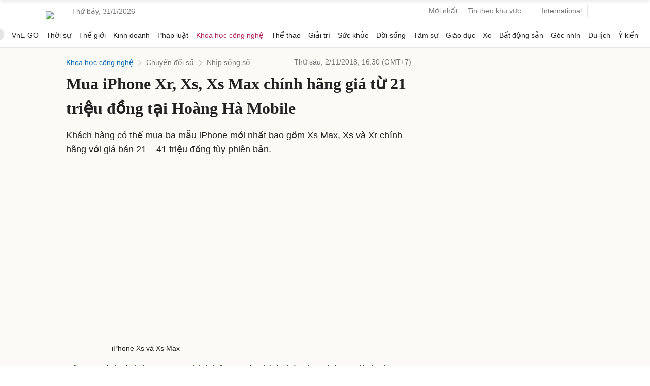

--- FILE ---
content_type: text/html; charset=utf-8
request_url: https://www.google.com/recaptcha/api2/aframe
body_size: 150
content:
<!DOCTYPE HTML><html><head><meta http-equiv="content-type" content="text/html; charset=UTF-8"></head><body><script nonce="hitKM-Rh2Mwyt1Xxbnvl0Q">/** Anti-fraud and anti-abuse applications only. See google.com/recaptcha */ try{var clients={'sodar':'https://pagead2.googlesyndication.com/pagead/sodar?'};window.addEventListener("message",function(a){try{if(a.source===window.parent){var b=JSON.parse(a.data);var c=clients[b['id']];if(c){var d=document.createElement('img');d.src=c+b['params']+'&rc='+(localStorage.getItem("rc::a")?sessionStorage.getItem("rc::b"):"");window.document.body.appendChild(d);sessionStorage.setItem("rc::e",parseInt(sessionStorage.getItem("rc::e")||0)+1);localStorage.setItem("rc::h",'1769809731793');}}}catch(b){}});window.parent.postMessage("_grecaptcha_ready", "*");}catch(b){}</script></body></html>

--- FILE ---
content_type: application/javascript; charset=utf-8
request_url: https://fundingchoicesmessages.google.com/f/AGSKWxWr0a-aDaJQWfJDyXNQeGEhHfaA2gEbm98Y7w7znlQgdKkKWHSatAiplUevBnq3WNZrpb8j2EDLd4TXj3ziaaftPn0Mobu9gYhA9lH9PR4CHhh3bj8ihN-TuJiPP1cK6OcdP5k0MHXrZQ9VX7fLh-Vvm-ze4CIG_GY7nUVe3-Ibz2yKG_dpPFxtpP9f/_-160x600b./footer_ad./gutterAd._480x60./banner/468
body_size: -1285
content:
window['fb3f223e-7465-46d6-943d-43838da67d2f'] = true;